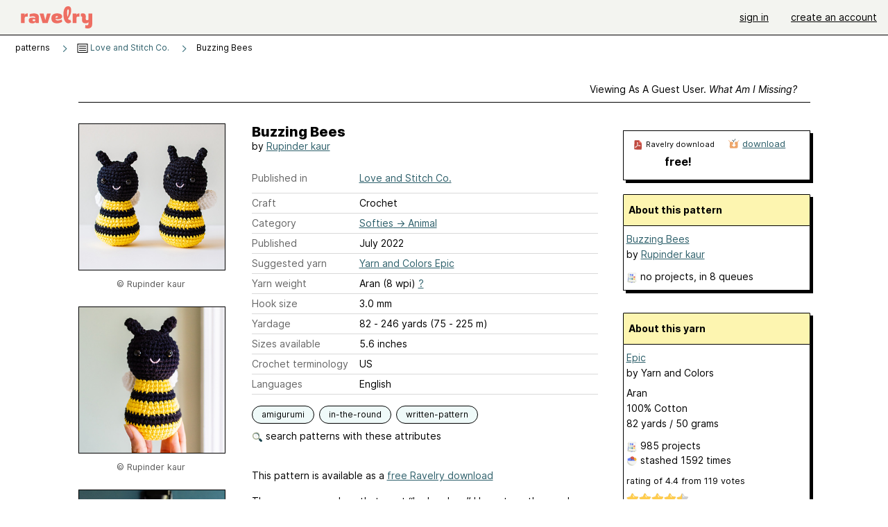

--- FILE ---
content_type: text/html; charset=utf-8
request_url: https://www.ravelry.com/patterns/library/buzzing-bees
body_size: 7733
content:
<!DOCTYPE html>
<html class="with_scroll_padding" data-large-font="0" lang="en" xml:lang="en" xmlns="http://www.w3.org/1999/xhtml">
<head>
<title>Ravelry: Buzzing Bees pattern by Rupinder kaur</title>
<meta content="text/html; charset=utf-8" http-equiv="Content-Type" />
<meta content="n3E2SUydp8Y2lgDpA71P7hLmQ1rGfvKPRMZuzy0pGUI=" id="authenticity-token" name="authenticity-token" />
<meta content="origin-when-crossorigin" name="referrer" />
<meta content="noodp" name="robots" />
<meta content="&#x000A;There once was a bee that went “bz bzz bzz.” He met another, and together they said “buzz buzz buzz!”" name="Description" />
<meta content="Ravelry" name="application-name" />
<meta content="Ravelry" name="apple-mobile-web-app-title" />
<link rel="manifest" href="/manifest.webmanifest?v=20231002">
<link href="https://style-cdn.ravelrycache.com/stylesheets/ravelry_legacy_v1_2_2511201357.css" rel="Stylesheet" type="text/css" />
<link href="https://style-cdn.ravelrycache.com/stylesheets/ravelry_components_v1_2_2511201817.css" rel="Stylesheet" type="text/css" />


<script src="https://style-cdn.ravelrycache.com/javascripts/base11_2406161035.js" type="text/javascript"></script>
<script src="https://style-cdn.ravelrycache.com/javascripts/ravelry_2512040932.js" type="text/javascript"></script>





<link rel="apple-touch-icon" sizes="57x57" href="/images/assets/favicons/apple-touch-icon-57x57.png?v=2">
<link rel="apple-touch-icon" sizes="60x60" href="/images/assets/favicons/apple-touch-icon-60x60.png?v=2">
<link rel="apple-touch-icon" sizes="72x72" href="/images/assets/favicons/apple-touch-icon-72x72.png?v=2">
<link rel="apple-touch-icon" sizes="76x76" href="/images/assets/favicons/apple-touch-icon-76x76.png?v=2">
<link rel="apple-touch-icon" sizes="114x114" href="/images/assets/favicons/apple-touch-icon-114x114.png?v=2">
<link rel="apple-touch-icon" sizes="120x120" href="/images/assets/favicons/apple-touch-icon-120x120.png?v=2">
<link rel="apple-touch-icon" sizes="144x144" href="/images/assets/favicons/apple-touch-icon-144x144.png?v=2">
<link rel="apple-touch-icon" sizes="152x152" href="/images/assets/favicons/apple-touch-icon-152x152.png?v=2">
<link rel="apple-touch-icon" sizes="180x180" href="/images/assets/favicons/apple-touch-icon-180x180.png?v=2">
<link rel="icon" type="image/png" href="/images/assets/favicons/android-chrome-192x192.png?v=2" sizes="192x192">
<link rel="icon" type="image/png" href="/images/assets/favicons/favicon-16x16.png?v=2" sizes="16x16">
<link rel="icon" type="image/png" href="/images/assets/favicons/favicon-32x32.png?v=2" sizes="32x32">
<link rel="icon" type="image/png" href="/images/assets/favicons/favicon-96x96.png?v=2" sizes="96x96">
<meta name="msapplication-TileImage" content="/images/assets/favicons/mstile-144x144.png?v=2">
<meta content="@ravelry" name="twitter:site">
<meta content="summary_large_image" name="twitter:card">
<meta content="Buzzing Bees pattern by Rupinder kaur" name="twitter:title">
<meta content="
There once was a bee that went “bz bzz bzz.” He met another, and together they said “buzz buzz buzz!”
" name="twitter:description">
<meta content="https://images4-a.ravelrycache.com/uploads/LoveandStitchCo/866815062/Buzzing_Bees_7_cropped_medium2.jpg" name="twitter:image:src">
<meta content="https://images4-a.ravelrycache.com/uploads/LoveandStitchCo/866815062/Buzzing_Bees_7_cropped_medium2.jpg" name="twitter:image">
<meta content="product" property="og:type">
<meta property="og:price:amount">
<meta property="og:price:currency">
<meta content="Ravelry" property="og:site_name">
<meta content="Buzzing Bees pattern by Rupinder kaur" property="og:title">
<meta content="
There once was a bee that went “bz bzz bzz.” He met another, and together they said “buzz buzz buzz!”
" property="og:description">
<meta content="https://images4-g.ravelrycache.com/uploads/LoveandStitchCo/866815062/Buzzing_Bees_7_cropped_small2.jpg#webp" property="og:image">
<meta content="1658715516" property="og:updated_time">
<script type="application/ld+json">{"@context":"https://schema.org/","@type":"Product","name":"Buzzing Bees","image":["https://images4-g.ravelrycache.com/uploads/LoveandStitchCo/866815062/Buzzing_Bees_7_cropped_medium.jpg"],"description":"\nThere once was a bee that went “bz bzz bzz.” He met another, and together they said “buzz buzz buzz!”\n","sku":"Rk-1257907","brand":{"@type":"Brand","name":"Rupinder kaur"},"offers":{"@type":"Offer","url":"https://www.ravelry.com/patterns/buzzing-bees","priceCurrency":"USD","price":0,"fileFormat":"application/pdf","itemCondition":"https://schema.org/NewCondition","availability":"https://schema.org/OnlineOnly","hasMerchantReturnPolicy":{"@type":"MerchantReturnPolicy","applicableCountry":"US","returnPolicyCategory":"https://schema.org/MerchantReturnNotPermitted"}}}</script>
<link rel="search" type="application/opensearchdescription+xml" title="Ravelry" href="http://www.ravelry.com/search.xml">
<script async defer data-domain="ravelry.com" src="https://plausible.io/js/plausible.js"></script>
</head>
<body class="patterns patterns_show show_action  with_responsive with_subnavigation with_subnavigation--all   wide_core_item_page normal with_frontend_v1_2 with_navigation_v2 with_typeface_default theme_automatic theme_merino theme_light_merino">
<div id="page">
<div data-autohide-nav-touch="1" data-autohide-nav="0" data-disable-auto-emoji="0" data-disable-facebook="0" data-disable-forums-menu="0" data-disable-magic-mentions="0" data-disable-quick-magic-links="0" data-flair-week="0" data-light-theme="merino" data-photos-add-to-tail="0" data-photos-auto-edit="0" data-stop-gifs="0" data-theme-disable-switching="0" data-theme="merino" id="user_preference_data" style="display: none"></div>
<div id="page_header">
<div class="navigation_v2" id="navigation_v2" role="navigation">
<span class="navigation_v2__pillarbox navigation_v2__pillarbox--first"></span>
<a class="navigation_v2__logo rsp_hidden" href="/">
<img alt="Ravelry Logo" class="navigation_v2__logo__secondary navigation_v2__logo__secondary--guest rsp_hidden" id="navigation_logo_secondary" src="https://style-cdn.ravelrycache.com/images/assets/logos/secondary.svg" style="display: none;" />
<img alt="Ravelry Logo" class="navigation_v2__logo__text" id="navigation_logo_text" src="https://style-cdn.ravelrycache.com/images/assets/logos/primary.svg" />
</a>
<a href="/" class="rsp_only navigation_v2__tab navigation_v2__tab--active">ravelry</a>
<a class="navigation_v2__tab registered_preview" href="#" style="display: none;">patterns</a>
<a class="navigation_v2__tab registered_preview" href="#" style="display: none;">yarns</a>
<a class="navigation_v2__tab registered_preview" href="#" style="display: none;">people</a>
<a class="navigation_v2__tab registered_preview" href="#" style="display: none;">groups</a>
<span class="navigation_v2__spacer navigation_v2__spacer--guestlogin"></span>
<a class="navigation_v2__tab registered_preview" href="#" style="display: none;">forums</a>
<a class="navigation_v2__tab registered_preview" href="#" style="display: none;">my notebook</a>
<a class="rsp_only navigation_v2__tab navigation_v2__tab--guestlogin" href="/" title="Ravelry">
<img alt="" src="https://style-cdn.ravelrycache.com/images/assets/logos/primary.svg" />
</a>
<div class="navigation_v2__tab navigation_v2__tab--guestlogin">
<a href="/account/login?return_to=/patterns/library/buzzing-bees">sign in</a>
</div>
<div class="navigation_v2__tab navigation_v2__tab--guestlogin">
<a href="/invitations">create an account</a>
</div>
<span class="rsp_only navigation_v2__spacer navigation_v2__spacer--guestlogin"></span>
<span class="navigation_v2__pillarbox navigation_v2__pillarbox--last"></span>
</div>
</div>
<div id="searchlight_window">
<div class="searchlight_dialog">
<div class="searchlight_dialog__search">
<form autocomplete="off" class="fancy_form searchlight_dialog__form" onsubmit="R.searchlight.search(); return false;">
<input autocomplete="off" class="searchlight_dialog__search_box" id="searchlight_dialog_input" placeholder="search by name: patterns, yarns, people..." type="text" />
<img alt="" aria-hidden="true" class="searchlight_dialog__progress icon_16 o-icon--loading_tiny_alternate o-icon o-icon--xs" id="searchlight_dialog_progress" src="https://style-cdn.ravelrycache.com/images/assets/icons/ui/tiny-loader.svg?v=34" style="display: none;" />
</form>
<div class="searchlight_dialog__results" id="searchlight_dialog_results"></div>
<div class="searchlight_dialog__advanced_links" id="searchlight_dialog_links">
<div style="padding-bottom: 1em;">
advanced search
</div>
<ul class="searchlight_dialog__advanced_links__list">
<li><a href="/patterns/search#query=" class="searchlight_dialog__advanced_links__link" id="searchlight_patterns_advanced">patterns</a></li>
<li><a href="/projects/search#query=" class="searchlight_dialog__advanced_links__link">projects</a></li>
<li><a href="/designers/search#query=" class="searchlight_dialog__advanced_links__link">designers</a></li>
<li><a href="/sources/search#query=" class="searchlight_dialog__advanced_links__link">sources</a></li>
</ul>
<ul class="searchlight_dialog__advanced_links__list">
<li><a href="/yarns/search#query=" class="searchlight_dialog__advanced_links__link">yarns</a></li>
<li><a href="/stash/search#query=" class="searchlight_dialog__advanced_links__link">stashes</a></li>
<li><a href="/shops/search#query=" class="searchlight_dialog__advanced_links__link">yarn shops</a></li>
<li><a href="/yarns/brands/search#query=" class="searchlight_dialog__advanced_links__link">brands</a></li>
<li><a href="/fiber/stash/search#query=" class="searchlight_dialog__advanced_links__link">fiber</a></li>
</ul>
<ul class="searchlight_dialog__advanced_links__list">
<li><a href="/people/search#query=" class="searchlight_dialog__advanced_links__link">people</a></li>
<li><a href="/groups/search#alive=yes&amp;query=" class="searchlight_dialog__advanced_links__link">groups</a></li>
<li><a href="/discuss/search#query=&amp;view=posts" class="searchlight_dialog__advanced_links__link">forum posts</a></li>
<li><a href="/discuss/search#query=&amp;view=topics" class="searchlight_dialog__advanced_links__link">topics</a></li>
<li><a href="/events/search#query=" class="searchlight_dialog__advanced_links__link">events</a></li>
</ul>
<div style="clear:both;" class="c_d"></div>

</div>
</div>
<div class="searchlight_dialog__recently_viewed" id="searchlight_dialog_recently_viewed"></div>
<div class="searchlight_dialog__saved_searches" id="searchlight_dialog_saved_searches"></div>
<div style="clear:both;" class="c_d"></div>
</div>

</div>
<div id="content" role="main">
<div id="main"></div>
<div class="page_title">
Buzzing Bees
<span class="page_title__subtitle">
by <a href="https://www.ravelry.com/designers/rupinder-kaur">Rupinder kaur</a>
</span>
</div>
<div class="rsp_only" id="mobile_tool_buttons" style="display: none"></div>
<div class="heading patterns_heading rsp_hidden">
<h2 class="breadcrumbs  breadcrumbs--subnavigation"><span class="navigation_v2__pillarbox navigation_v2__pillarbox--first"></span><span class="breadcrumbs__crumbs"><span class="breadcrumbs__crumb"><strong><span class="r_link_to ">patterns</span></strong></span> <span class="breadcrumb_divider breadcrumbs__divider">></span> <span class="breadcrumbs__crumb"><span class="breadcrumbs__crumb__menu" data-menu-content-url="https://www.ravelry.com/patterns/library/buzzing-bees/navigation_sources"><a href="https://www.ravelry.com/patterns/sources/love-and-stitch-co"><img alt="" class="breadcrumbs__indicator subnavigation_only" src="https://style-cdn.ravelrycache.com/images/breadcrumb-menu-indicator.png" srcset="https://style-cdn.ravelrycache.com/images/breadcrumb-menu-indicator.png 1x, https://style-cdn.ravelrycache.com/images/breadcrumb-menu-indicator-2x.png 2x" /> Love and Stitch Co.</a><div class="breadcrumbs__menu " style="position: absolute; display: none;"><ul aria-haspopup="true" class="navigation_v2__menu"></ul></div></span></span> <span class="breadcrumb_divider breadcrumbs__divider">></span> <span class="breadcrumbs__crumb breadcrumbs__crumb--active">Buzzing Bees</span></span> <span class="breadcrumbs__tools"></span><span class="navigation_v2__pillarbox navigation_v2__pillarbox--last"></span></h2></div>
<div class="core_item_container editor tab_bar_container tab_bar_container--guest tab_bar_container--with_button_box tab_bar_container--with_hero">
<div class="tabs tabs--subnavigation tabs--tab_builder tab_bar_responsive tabs--subnavigation_overflowable tabs--with_page_type tabs--tabset_pattern tab_bar_responsive--with_counts tab_bar_responsive--with_border tab_bar_responsive--with_ellipsis_menu patterns_tabs" data-tabset-id="pattern" id="tabset"><div class="tabs__shim"></div><div class="tabs__sections tabs__sections--subnavigation"><ul class="rsp_hidden tabs__sections__page_type"><li><img alt="" aria-hidden="true" class="icon_16 o-icon--patterns o-icon o-icon--xs" src="https://style-cdn.ravelrycache.com/images/assets/icons/patterns.svg?v=34" /> Pattern</li></ul><ul class="rsp_hidden tabs__sections__default"><li class="tab_bar_container__guest_link"><span class="static_tab" id="guest_tab"><a href="#" onclick="R.patterns.previewRegisteredFeatures(); return false;">Viewing as a guest user. <span>What am I missing?</span><div class="c-navigation_indicator"><div class="c-navigation_indicator__snake"></div></div></a></span></li> <li aria-current="page" id="current"><span class="static_tab" id="show_tab"><a href="https://www.ravelry.com/patterns/library/buzzing-bees">details<div class="c-navigation_indicator"><div class="c-navigation_indicator__snake"></div></div></a></span></li> <li class="tab_bar_responsive__overflow"><span class="static_tab" id="yarns_tab"><a href="https://www.ravelry.com/patterns/library/buzzing-bees/yarns">yarn ideas<div class="c-navigation_indicator"><div class="c-navigation_indicator__snake"></div></div></a></span></li> <li><span class="static_tab" id="people_tab"><a href="https://www.ravelry.com/patterns/library/buzzing-bees/people"> projects<div class="c-navigation_indicator"><div class="c-navigation_indicator__snake"></div></div></a></span></li> <li class="tab_bar_responsive__overflow--auto"><span class="static_tab" id="comments_tab"><a href="https://www.ravelry.com/patterns/library/buzzing-bees/comments">comments (1)<div class="c-navigation_indicator"><div class="c-navigation_indicator__snake"></div></div></a></span></li> <li class="tab_bar_responsive__overflow rsp_only"><span class="static_tab" id="editors_tab"><a href="https://www.ravelry.com/patterns/library/buzzing-bees/editors"> editing<div class="c-navigation_indicator"><div class="c-navigation_indicator__snake"></div></div></a></span></li> <li><span class="static_tab" id="ellipsis_tab"><a class="rsp_hidden" href="#" onclick="R.quicknav.open('https://www.ravelry.com/patterns/library/buzzing-bees/navigation_quicknav'); return false;" title="More..."><img alt="More options" class="icon_16 o-icon--more_menu_horizontal o-icon o-icon--xs" id="navigation_selector_1257907" src="https://style-cdn.ravelrycache.com/images/assets/icons/more-horizontal-on-light.svg?v=34" title="More options" /><div class="c-navigation_indicator"><div class="c-navigation_indicator__snake"></div></div></a></span></li></ul><a class="tabs__overflow_indicator subnavigation_only"><img alt="Expand" class="icon_16 o-icon--tabs_expand o-icon o-icon--xs" src="https://style-cdn.ravelrycache.com/images/assets/icons/arrow-double-chevron-right.svg?v=34" /></a><ul class="tabs__sections__priority rsp_hidden"><li aria-current="page" id="current"><span class="static_tab" id="show_tab"><a href="https://www.ravelry.com/patterns/library/buzzing-bees">details<div class="c-navigation_indicator"><div class="c-navigation_indicator__snake"></div></div></a></span></li></ul></div><div class="tabs__shim"></div><ul class="tabs__legacy"><li class="tab_bar_container__guest_link"><span class="static_tab" id="guest_tab"><a href="#" onclick="R.patterns.previewRegisteredFeatures(); return false;">Viewing as a guest user. <span>What am I missing?</span><div class="c-navigation_indicator"><div class="c-navigation_indicator__snake"></div></div></a></span></li> <li aria-current="page" id="current"><span class="static_tab" id="show_tab"><a href="https://www.ravelry.com/patterns/library/buzzing-bees">details<div class="c-navigation_indicator"><div class="c-navigation_indicator__snake"></div></div></a></span></li> <li class="tab_bar_responsive__overflow"><span class="static_tab" id="yarns_tab"><a href="https://www.ravelry.com/patterns/library/buzzing-bees/yarns">yarn ideas<div class="c-navigation_indicator"><div class="c-navigation_indicator__snake"></div></div></a></span></li> <li><span class="static_tab" id="people_tab"><a href="https://www.ravelry.com/patterns/library/buzzing-bees/people"> projects<div class="c-navigation_indicator"><div class="c-navigation_indicator__snake"></div></div></a></span></li> <li class="tab_bar_responsive__overflow--auto"><span class="static_tab" id="comments_tab"><a href="https://www.ravelry.com/patterns/library/buzzing-bees/comments">comments (1)<div class="c-navigation_indicator"><div class="c-navigation_indicator__snake"></div></div></a></span></li> <li class="tab_bar_responsive__overflow rsp_only"><span class="static_tab" id="editors_tab"><a href="https://www.ravelry.com/patterns/library/buzzing-bees/editors"> editing<div class="c-navigation_indicator"><div class="c-navigation_indicator__snake"></div></div></a></span></li> <li><span class="static_tab" id="ellipsis_tab"><a class="rsp_hidden" href="#" onclick="R.quicknav.open('https://www.ravelry.com/patterns/library/buzzing-bees/navigation_quicknav'); return false;" title="More..."><img alt="More options" class="icon_16 o-icon--more_menu_horizontal o-icon o-icon--xs" id="navigation_selector_1257907" src="https://style-cdn.ravelrycache.com/images/assets/icons/more-horizontal-on-light.svg?v=34" title="More options" /><div class="c-navigation_indicator"><div class="c-navigation_indicator__snake"></div></div></a></span></li><li class="tab_bar_responsive__spacer rsp_only"></li><li class="tab_bar_responsive__show_more rsp_only"><span class="static_tab" id="responsive_more_tab"><a href="#">•••<div class="c-navigation_indicator"><div class="c-navigation_indicator__snake"></div></div></a></span></li></ul></div><div class="panels">
<div class="panel core_item_panel" id="show_panel">
<div class="photo_gallery_container" data-debug="none" id="pattern_gallery_container">
<div class="photo_gallery_hero rsp_only">
<div class="touch_gallery__item" id="slideshow_element">
<img class="lazy_srcset lazy_srcset--loading" data-lazy-srcset="https://images4-g.ravelrycache.com/uploads/LoveandStitchCo/866815062/Buzzing_Bees_7_cropped_small2.jpg 1x, https://images4-a.ravelrycache.com/uploads/LoveandStitchCo/866815062/Buzzing_Bees_7_cropped_medium2.jpg 2x" height="100.0vw" id="hero_photo_114261416" onclick="R.photos.responsiveFullscreen(this); return false;" src="https://images4-f.ravelrycache.com/uploads/LoveandStitchCo/866815062/Buzzing_Bees_7_cropped_thumbnail.jpg" />
</div>
</div>

<div class="photo_gallery resizable_photo_gallery resizable_photo_gallery--size_5">
<div class="photo_gallery__section photo_gallery__section--1 section">
<div class="photo_border framed_photo photo_gallery__border "><div class="photo_frame photo_gallery__frame real_photo"><div class="photo photo_gallery__photo full_height_photo zoomable_photo" id="photo_114261416"><picture><source media="(max-width: 487px)" srcset="[data-uri]" /><img alt="" class="" data-image-height="210" data-image-width="210" data-photo-id="114261416" height="false" src="https://images4-g.ravelrycache.com/uploads/LoveandStitchCo/866815062/Buzzing_Bees_7_cropped_small2.jpg" srcset="https://images4-g.ravelrycache.com/uploads/LoveandStitchCo/866815062/Buzzing_Bees_7_cropped_small2.jpg 1x, https://images4-g.ravelrycache.com/uploads/LoveandStitchCo/866815062/Buzzing_Bees_7_cropped_medium.jpg 2x" style="left: 0px;width: 210px; max-width: 210px;" width="210" /></picture></div></div></div>
<div class="copyright rsp_hidden">
&copy Rupinder kaur
</div>
</div>
<div class="photo_gallery__section photo_gallery__section--2 section">
<div class="photo_border framed_photo photo_gallery__border "><div class="photo_frame photo_gallery__frame real_photo"><div class="photo photo_gallery__photo zoomable_photo" id="photo_114261417"><picture><source media="(max-width: 487px)" srcset="[data-uri]" /><img alt="" class="" data-image-height="210" data-image-width="210" data-photo-id="114261417" height="210" src="https://images4-f.ravelrycache.com/uploads/LoveandStitchCo/866815066/Buzzing_Bees_11_cropped_small2.jpg" srcset="https://images4-f.ravelrycache.com/uploads/LoveandStitchCo/866815066/Buzzing_Bees_11_cropped_small2.jpg 1x, https://images4-f.ravelrycache.com/uploads/LoveandStitchCo/866815066/Buzzing_Bees_11_cropped_medium.jpg 2x" style="left: 0px;top: 0px;width: 210px; max-width: 210px;" width="210" /></picture></div></div></div>
<div class="copyright rsp_hidden">
&copy Rupinder kaur
</div>
</div>
<div class="photo_gallery__section photo_gallery__section--3 section">
<div class="photo_border framed_photo photo_gallery__border "><div class="photo_frame photo_gallery__frame real_photo"><div class="photo photo_gallery__photo zoomable_photo" id="photo_114261418"><picture><source media="(max-width: 487px)" srcset="[data-uri]" /><img alt="" class="" data-image-height="211" data-image-width="210" data-photo-id="114261418" height="211" src="https://images4-g.ravelrycache.com/uploads/LoveandStitchCo/866815043/Buzzing_Bees_3_cropped_small2.jpg" srcset="https://images4-g.ravelrycache.com/uploads/LoveandStitchCo/866815043/Buzzing_Bees_3_cropped_small2.jpg 1x, https://images4-g.ravelrycache.com/uploads/LoveandStitchCo/866815043/Buzzing_Bees_3_cropped_medium.jpg 2x" style="left: 0px;top: -1px;width: 210px; max-width: 210px;" width="210" /></picture></div></div></div>
<div class="copyright rsp_hidden">
&copy Rupinder kaur
</div>
</div>
<div class="photo_gallery__section photo_gallery__section--4 section">
<div class="photo_border framed_photo photo_gallery__border "><div class="photo_frame photo_gallery__frame real_photo"><div class="photo photo_gallery__photo zoomable_photo" id="photo_114261419"><picture><source media="(max-width: 487px)" srcset="[data-uri]" /><img alt="" class="" data-image-height="210" data-image-width="210" data-photo-id="114261419" height="210" src="https://images4-g.ravelrycache.com/uploads/LoveandStitchCo/866815048/Buzzing_Bees_10_cropped_small2.jpg" srcset="https://images4-g.ravelrycache.com/uploads/LoveandStitchCo/866815048/Buzzing_Bees_10_cropped_small2.jpg 1x, https://images4-g.ravelrycache.com/uploads/LoveandStitchCo/866815048/Buzzing_Bees_10_cropped_medium.jpg 2x" style="left: 0px;top: 0px;width: 210px; max-width: 210px;" width="210" /></picture></div></div></div>
<div class="copyright rsp_hidden">
&copy Rupinder kaur
</div>
</div>
<div class="photo_gallery__section photo_gallery__section--5 section">
<div class="photo_border framed_photo photo_gallery__border "><div class="photo_frame photo_gallery__frame real_photo"><div class="photo photo_gallery__photo zoomable_photo" id="photo_114261420"><picture><source media="(max-width: 487px)" srcset="[data-uri]" /><img alt="" class="" data-image-height="210" data-image-width="210" data-photo-id="114261420" height="210" src="https://images4-f.ravelrycache.com/uploads/LoveandStitchCo/866815046/Buzzing_Bees_9_cropped_small2.jpg" srcset="https://images4-f.ravelrycache.com/uploads/LoveandStitchCo/866815046/Buzzing_Bees_9_cropped_small2.jpg 1x, https://images4-f.ravelrycache.com/uploads/LoveandStitchCo/866815046/Buzzing_Bees_9_cropped_medium.jpg 2x" style="left: 0px;top: 0px;width: 210px; max-width: 210px;" width="210" /></picture></div></div></div>
<div class="copyright rsp_hidden">
&copy Rupinder kaur
</div>
</div>
<div class="photo_gallery__section photo_gallery__section--6 section">
<div class="photo_border framed_photo photo_gallery__border "><div class="photo_frame photo_gallery__frame real_photo"><div class="photo photo_gallery__photo zoomable_photo" id="photo_114261421"><picture><source media="(max-width: 487px)" srcset="[data-uri]" /><img alt="" class="" data-image-height="210" data-image-width="210" data-photo-id="114261421" height="210" src="https://images4-f.ravelrycache.com/uploads/LoveandStitchCo/866815059/Buzzing_Bees_8_cropped_small2.jpg" srcset="https://images4-f.ravelrycache.com/uploads/LoveandStitchCo/866815059/Buzzing_Bees_8_cropped_small2.jpg 1x, https://images4-f.ravelrycache.com/uploads/LoveandStitchCo/866815059/Buzzing_Bees_8_cropped_medium.jpg 2x" style="left: 0px;top: 0px;width: 210px; max-width: 210px;" width="210" /></picture></div></div></div>
<div class="copyright rsp_hidden">
&copy Rupinder kaur
</div>
</div>
<div class="photo_gallery__section photo_gallery__section--7 section">
<div class="photo_border framed_photo photo_gallery__border "><div class="photo_frame photo_gallery__frame real_photo"><div class="photo photo_gallery__photo zoomable_photo" id="photo_114261422"><picture><source media="(max-width: 487px)" srcset="[data-uri]" /><img alt="" class="" data-image-height="210" data-image-width="210" data-photo-id="114261422" height="210" src="https://images4-g.ravelrycache.com/uploads/LoveandStitchCo/866815053/Buzzing_Bees_6_cropped_small2.jpg" srcset="https://images4-g.ravelrycache.com/uploads/LoveandStitchCo/866815053/Buzzing_Bees_6_cropped_small2.jpg 1x, https://images4-g.ravelrycache.com/uploads/LoveandStitchCo/866815053/Buzzing_Bees_6_cropped_medium.jpg 2x" style="left: 0px;top: 0px;width: 210px; max-width: 210px;" width="210" /></picture></div></div></div>
<div class="copyright rsp_hidden">
&copy Rupinder kaur
</div>
</div>
<div class="photo_gallery__section photo_gallery__section--8 section">
<div class="photo_border framed_photo photo_gallery__border "><div class="photo_frame photo_gallery__frame real_photo"><div class="photo photo_gallery__photo zoomable_photo" id="photo_114261423"><picture><source media="(max-width: 487px)" srcset="[data-uri]" /><img alt="" class="" data-image-height="212" data-image-width="211" data-photo-id="114261423" height="212" src="https://images4-f.ravelrycache.com/uploads/LoveandStitchCo/866815047/Buzzing_Bees_5_cropped_small2.jpg" srcset="https://images4-f.ravelrycache.com/uploads/LoveandStitchCo/866815047/Buzzing_Bees_5_cropped_small2.jpg 1x, https://images4-f.ravelrycache.com/uploads/LoveandStitchCo/866815047/Buzzing_Bees_5_cropped_medium.jpg 2x" style="left: -1px;top: -1px;width: 211px; max-width: 211px;" width="211" /></picture></div></div></div>
<div class="copyright rsp_hidden">
&copy Rupinder kaur
</div>
</div>
<div class="photo_gallery__section photo_gallery__section--9 section">
<div class="photo_border framed_photo photo_gallery__border "><div class="photo_frame photo_gallery__frame real_photo"><div class="photo photo_gallery__photo zoomable_photo" id="photo_114261424"><picture><source media="(max-width: 487px)" srcset="[data-uri]" /><img alt="" class="" data-image-height="212" data-image-width="211" data-photo-id="114261424" height="212" src="https://images4-g.ravelrycache.com/uploads/LoveandStitchCo/866815049/Buzzing_Bees_4_cropped_small2.jpg" srcset="https://images4-g.ravelrycache.com/uploads/LoveandStitchCo/866815049/Buzzing_Bees_4_cropped_small2.jpg 1x, https://images4-g.ravelrycache.com/uploads/LoveandStitchCo/866815049/Buzzing_Bees_4_cropped_medium.jpg 2x" style="left: -1px;top: -1px;width: 211px; max-width: 211px;" width="211" /></picture></div></div></div>
<div class="copyright rsp_hidden">
&copy Rupinder kaur
</div>
</div>
<div class="photo_gallery__section photo_gallery__section--10 section">
<div class="photo_border framed_photo photo_gallery__border "><div class="photo_frame photo_gallery__frame real_photo"><div class="photo photo_gallery__photo zoomable_photo" id="photo_114261425"><picture><source media="(max-width: 487px)" srcset="[data-uri]" /><img alt="" class="" data-image-height="210" data-image-width="211" data-photo-id="114261425" height="210" src="https://images4-f.ravelrycache.com/uploads/LoveandStitchCo/866815045/Buzzing_Bees_2_cropped_small2.jpg" srcset="https://images4-f.ravelrycache.com/uploads/LoveandStitchCo/866815045/Buzzing_Bees_2_cropped_small2.jpg 1x, https://images4-f.ravelrycache.com/uploads/LoveandStitchCo/866815045/Buzzing_Bees_2_cropped_medium.jpg 2x" style="left: -1px;top: 0px;width: 211px; max-width: 211px;" width="211" /></picture></div></div></div>
<div class="copyright rsp_hidden">
&copy Rupinder kaur
</div>
</div>
<div class="photo_gallery__section photo_gallery__section--11 section">
<div class="photo_border framed_photo photo_gallery__border "><div class="photo_frame photo_gallery__frame real_photo"><div class="photo photo_gallery__photo zoomable_photo" id="photo_114261426"><picture><source media="(max-width: 487px)" srcset="[data-uri]" /><img alt="" class="" data-image-height="210" data-image-width="210" data-photo-id="114261426" height="210" src="https://images4-f.ravelrycache.com/uploads/LoveandStitchCo/866815044/Buzzing_Bees_1_cropped_small2.jpg" srcset="https://images4-f.ravelrycache.com/uploads/LoveandStitchCo/866815044/Buzzing_Bees_1_cropped_small2.jpg 1x, https://images4-f.ravelrycache.com/uploads/LoveandStitchCo/866815044/Buzzing_Bees_1_cropped_medium.jpg 2x" style="left: 0px;top: 0px;width: 210px; max-width: 210px;" width="210" /></picture></div></div></div>
<div class="copyright rsp_hidden">
&copy Rupinder kaur
</div>
</div>
<div style="clear:both;" class="c_d"></div>
<div class="buy_box_section rsp_hidden" style="text-align: center; margin-right: 21px; padding-top: 10px;">

</div>

</div>
</div>

<div class="show view_core_item view_core_item--legacy core_item_content">
<h2 class="rsp_hidden">
Buzzing Bees

</h2>
<div class="pattern_author core_item_content__attribution">
by <a href="https://www.ravelry.com/designers/rupinder-kaur">Rupinder kaur</a>
</div>
<div class="fields core_item_inner core_item_content__fields">
<fieldset>
<div class="field core_item_content__field">
<label class="core_item_content__label">Published in</label>
<div class="value">
<div class="source" style="margin-bottom: .5em;">
<a href="https://www.ravelry.com/patterns/sources/love-and-stitch-co">Love and Stitch Co.</a>
</div>

</div>
</div>
<div class="field core_item_content__field">
<label class="core_item_content__label">Craft</label>
<div class="value">
Crochet
</div>
</div>
<div class="field core_item_content__field">
<label class="core_item_content__label">Category</label>
<div class="value">
<div class="category"><a href="/patterns/popular/animal"><span>Softies</span> &rarr; <span>Animal</span></a></div>
</div>
</div>
<div class="field core_item_content__field">
<label class="core_item_content__label">Published</label>
<div class="value">
July
2022
</div>
</div>
<div class="field core_item_content__field">
<label class="core_item_content__label">
Suggested yarn
</label>
<div class="value core_item_content__value"><a href="https://www.ravelry.com/yarns/library/yarn-and-colors-epic">Yarn and Colors Epic</a></div>
</div>
<div class="field core_item_content__field" id="in_my_stash_uncached" style="display: none;"></div>
<div class="field core_item_content__field" id="queued_uncached" style="display: none;"></div>
<div class="field core_item_content__field">
<label class="core_item_content__label">
Yarn weight
</label>
<div class="value">
Aran (8 wpi)
<a href="#" onclick="R.utils.popup({title: 'Yarn weight help', height: 400, width: 780, url: '/help/yarn/weights?highlight=1'}); return false;"> ? </a>
</div>
</div>
<div class="field core_item_content__field">
<label class="core_item_content__label">Hook size</label>
<div class="value">3.0 mm</div>
</div>
<div class="field core_item_content__field">
<label class="core_item_content__label">Yardage</label>
<div class="value">
82 - 246 yards (75 - 225 m)
</div>
</div>
<div class="field core_item_content__field">
<label class="core_item_content__label">Sizes available</label>
<div class="value">
5.6 inches
</div>
</div>
<div class="field core_item_content__field">
<label class="core_item_content__label">Crochet terminology</label>
<div class="value">
US
</div>
</div>
<div class="field core_item_content__field core_item_content__field--languages" id="language_field">
<label class="core_item_content__label">Languages</label>
<div class="value">
<span class="core_item_content__field__language">
English
</span>
</div>
</div>

<div class="core_item__tags">
<div class="value" style="margin-left: 0; margin-top: 16px;">
<ul class="tag_set">
<li class="tag">
<a href="/patterns/attributes/amigurumi" title="stuffed animals and anthropomorphic creatures made in a style of crochet and knitting originating in Japan.">amigurumi</a>
</li>
<li class="tag">
<a href="/patterns/attributes/in-the-round" title="Worked in a continuous around and around fashion. Can be flat (like a circular shawl started from the center) or tubular (like a sock or sleeve).">in-the-round</a>
</li>
<li class="tag">
<a href="/patterns/attributes/written-pattern" title="uses words to describe the techniques involved">written-pattern</a>
</li>
<li style="background: transparent;">
<a class="with_img" href="#" id="similar_search_link" onclick="R.patterns.similarSearch(1257907); return false;" style="background-color: transparent; white-space: nowrap;"><img alt="Search" class="inline icon_16 o-icon--search_label o-icon o-icon--xs" height="16" src="https://style-cdn.ravelrycache.com/images/assets/icons/search-general.svg?v=34" style="border: none;" title="build a similar search" width="16" /> search patterns with these attributes</a>
</li>
</ul>
<div style="clear:both;" class="c_d"></div>
</div>
</div>
</fieldset>
</div>
<div id="prenotes" style="scroll-margin: 6rem;"></div>
<div class="downloadable core_item_content__text_block responsive_stack--1 rsp_hidden">
<!-- / buy box placeholder -->
</div>
<div class="downloadable core_item_content__text_block">
This pattern is available as a
<a href="#" onclick="R.shop.freePattern(1257907); return false;">free Ravelry download</a>

</div>
<div class="notes markdown core_item_content__text_block core_item_content__text_block--notes">

<p>There once was a bee that went “bz bzz bzz.” He met another, and together they said “buzz buzz buzz!”</p>

<p>These Buzzing Bees make quite the scene everywhere they go. Whether it’s the garden or the pond, you can count on hearing their soothing sound rain or shine. Give this pattern a whirl and make your own set of buzzing bees!</p>

</div>
</div>
<div class="sidebar core_item_sidebar core_item_sidebar--patterns">
<div class="registered_preview rsp_hidden" id="tool_buttons" style="display: none;">
<div id="button_box">
<a class="button favorites_button" href="#">
<img alt="" aria-hidden="true" class="icon_16 o-icon--favorites_add o-icon o-icon--xs" src="https://style-cdn.ravelrycache.com/images/assets/icons/favorites.svg?v=34" />
<span>save in favorites</span>
</a>
<a class="button queue_button" href="#">
<img alt="" aria-hidden="true" class="icon_16 o-icon--queue_add o-icon o-icon--xs" src="https://style-cdn.ravelrycache.com/images/assets/icons/queue.svg?v=34" />
<span>add to queue</span>
</a>
</div>
</div>
<div style="clear:both;" class="c_d"></div>
<div id="store">
<div class="download_plate rsp_hidden" id="pattern_buy_box">
<div class="download_plate__title_wrapper" style="position: relative;">
<div class="download_plate__title rsp_hidden">
<img alt="" aria-hidden="true" class="inline icon_16 o-icon--pdf o-icon o-icon--xs" src="https://style-cdn.ravelrycache.com/images/assets/icons/pdf.svg?v=34" />
Ravelry download
</div>
</div>
<strong class="price">
<span class="price_retail">free!</span>
</strong>
<div class="buy_options">
<a href="#" class="clicker clicker_container clicker_v2 clicker_v2--standard rsp_only" onclick="R.shop.freePattern(1257907); return false;" role="button"><img alt="" aria-hidden="true" class="icon_16 o-icon--download o-icon o-icon--xs" src="https://style-cdn.ravelrycache.com/images/assets/icons/download.svg?v=34" /><span>Download</span></a>
<div class="option">
<img alt="" aria-hidden="true" class="inline icon_16 o-icon--download o-icon o-icon--xs" src="https://style-cdn.ravelrycache.com/images/assets/icons/download.svg?v=34" />
<a href="#" onclick="R.shop.freePattern(1257907); return false;">download</a>
</div>
</div>
<div class="action_sheet_container rsp_only">
<div class="action_sheet action_sheet--links" id="pattern_action_sheet">
<a href="#" onclick="R.shop.buyPattern(1257907); return false;"><img alt="" aria-hidden="true" class="icon_16 o-icon--buy_now o-icon o-icon--xs" src="https://style-cdn.ravelrycache.com/images/assets/icons/credit-card.svg?v=34" /> Buy it now</a>
<a href="#" onclick="R.shop.addToCart(793118); return false;"><img alt="" aria-hidden="true" class="icon_16 o-icon--cart o-icon o-icon--xs" src="https://style-cdn.ravelrycache.com/images/assets/icons/cart.svg?v=34" /> Add to cart</a>
<a class="action_sheet__cancel" href="#" onclick="true; return false;"><img alt="" aria-hidden="true" class="icon_16 o-icon--cancel o-icon o-icon--xs" src="https://style-cdn.ravelrycache.com/images/assets/icons/cancel.svg?v=34" /> Cancel</a>
</div>
</div>

</div>
</div>
<div class="rsp_hidden" id="pattern_source">
</div>
<div class="pattern_summary">
<div class="pattern_summary box box--sidebar box--notebook">
<div class="box_title box_title--sidebar">
About this pattern
</div>
<div class="box_contents box_contents--sidebar" data-pattern-id="1257907" id="pattern_summary_content">
<div class="pattern_name item">
<a href="https://www.ravelry.com/patterns/library/buzzing-bees" class="fn">Buzzing Bees</a>
</div>
<div class="pattern_author">by <a href="https://www.ravelry.com/designers/rupinder-kaur">Rupinder kaur</a></div>
<div class="pattern_people summary_box_people">
<img alt="" aria-hidden="true" class="inline icon_16 o-icon--projects o-icon o-icon--xs" src="https://style-cdn.ravelrycache.com/images/assets/icons/projects.svg?v=34" />
<span class="r_link_to ">no projects</span>,
in 8 queues

</div>
<div>
</div>
</div>
<div style="clear:both;" class="c_d"></div>
</div>
<div class="user_editable">
</div>

</div>
<div class="yarn_summary">
<div class="yarn_summary_container">
<div class="yarn_summary box box--sidebar" id="yarn_154522_summary">
<div class="box_title box_title--sidebar">
About this yarn
</div>
<div class="box_contents box_contents--sidebar yarn_summary_content" data-yarn-id="154522" id="yarn_154522_content">
<div class="yarn_name item">
<a href="https://www.ravelry.com/yarns/library/yarn-and-colors-epic" class="fn">Epic</a>
</div>
<div class="yarn_company">
by <span class="r_link_to ">Yarn and Colors</span>
</div>
<div class="fiber_and_weight">
Aran
</div>
<div class="fibers">
100% Cotton
</div>
<div class="yardage">
82 yards
 / 
50
grams
</div>
<div class="pattern_people summary_box_people">
<p style="line-height: 1.5em;">
<img alt="" aria-hidden="true" class="inline icon_16 o-icon--projects o-icon o-icon--xs" src="https://style-cdn.ravelrycache.com/images/assets/icons/projects.svg?v=34" />
<span class="r_link_to ">985 projects</span>
</p>
<p style="line-height: 1.5em;">
<img alt="" aria-hidden="true" class="inline icon_16 o-icon--stash o-icon o-icon--xs" src="https://style-cdn.ravelrycache.com/images/assets/icons/stash.svg?v=34" />
stashed
<span class="r_link_to ">1592 times</span>
</p>
</div>
<div>
<div class="average" style="font-size: .9em; padding-bottom: .5em;">
rating
of
<span class="rating">4.4</span>
from
<span class='votes'>119</span> votes
</div>
<div class="inline_stars"><div class="rating-foreground inline_stars_rating" style="width:80px;" title="4.42 out of 5"></div></div>
</div>
</div>
</div>
</div>
<div id="yarn_buying_options">
<div class="zone_specific_yarn_links" id="guest_specific_yarn_links"></div>
</div>
<div class="user_editable">
</div>


</div>
<div class="author_summary">
<div class="box box--sidebar">
<div class="box_title box_title--sidebar">
More from Rupinder kaur
</div>
<div class="box_contents box_contents--sidebar">
<div class="c-media_medium pattern">
<div class="c-media_medium__figure thumbnail thumbnail--with_photo">
<a href="https://www.ravelry.com/patterns/library/wallace-and-wanda" title="Wallace and wanda"><img alt="Wallace and wanda pattern " src="https://images4-f.ravelrycache.com/uploads/LoveandStitchCo/768211348/Wallace_Wanda_Whale_2020_cropped_01_square.jpg" /></a>
</div>
<div class="c-media_medium__body details">
<div class="name"><a href="https://www.ravelry.com/patterns/library/wallace-and-wanda">Wallace and wanda</a></div>
<div class="rating_count">11 ratings</div>
<div class="rating"><div class="inline_stars"><div class="rating-foreground inline_stars_rating" style="width:87px;" title="4.818181818181818 out of 5"></div></div></div>
<div class="people">
44 projects
</div>
</div>
<div style="clear:both;" class="c_d"></div>
</div>
<div class="c-media_medium pattern">
<div class="c-media_medium__figure thumbnail thumbnail--with_photo">
<a href="https://www.ravelry.com/patterns/library/black-cat-garland" title="Black Cat Garland"><img alt="Black Cat Garland pattern " src="https://images4-f.ravelrycache.com/uploads/LoveandStitchCo/726255452/IMG_0142_square.jpg" /></a>
</div>
<div class="c-media_medium__body details">
<div class="name"><a href="https://www.ravelry.com/patterns/library/black-cat-garland">Black Cat Garland</a></div>
<div class="rating_count">8 ratings</div>
<div class="rating"><div class="inline_stars"><div class="rating-foreground inline_stars_rating" style="width:83px;" title="4.625 out of 5"></div></div></div>
<div class="people">
41 projects
</div>
</div>
<div style="clear:both;" class="c_d"></div>
</div>
<div class="c-media_medium pattern">
<div class="c-media_medium__figure thumbnail thumbnail--with_photo">
<a href="https://www.ravelry.com/patterns/library/autumnal-acorns" title="Autumnal Acorns"><img alt="Autumnal Acorns pattern " src="https://images4-f.ravelrycache.com/uploads/LoveandStitchCo/881031335/Autumnal_Acorns_2_cropped_square.jpg" /></a>
</div>
<div class="c-media_medium__body details">
<div class="name"><a href="https://www.ravelry.com/patterns/library/autumnal-acorns">Autumnal Acorns</a></div>
<div class="rating_count">4 ratings</div>
<div class="rating"><div class="inline_stars"><div class="rating-foreground inline_stars_rating" style="width:90px;" title="5.0 out of 5"></div></div></div>
<div class="people">
14 projects
</div>
</div>
<div style="clear:both;" class="c_d"></div>
</div>
<a href="https://www.ravelry.com/designers/rupinder-kaur">See them all...</a>
<div style="clear:both;" class="c_d"></div>
</div>
</div>

</div>
<div class="bundle_summary" id="bundle_summary">
</div>
<ul class="page_date_sidebar">
<li>
First published: July 2022
</li>
<li>
Page created: July 24, 2022
</li>
<li>
<a href="https://www.ravelry.com/patterns/library/buzzing-bees/editors">Last updated: July 24, 2022 <span>&hellip;</span></a>
</li>
<li id="visits_today" style="visibility: hidden;">
<span id="visits_today_count"></span>
<span>visits in the last 24 hours</span>
</li>
<li id="visits_now" style="visibility: hidden;">
<span id="visits_now_count"></span>
<span>visitors right now</span>
</li>
</ul>

</div>


<div style="clear:both;" class="c_d"></div>
</div>
</div>
</div>
<div style="clear:both;" class="c_d"></div>

</div>
<div style="clear:both;" class="c_d"></div>
<div id="prefooter"></div>
</div>

<div aria-live="polite" class="visually_hidden u-sr-only" id="aria_live"></div>
<div class="c-footer" id="footer" role="contentinfo">
<div class="linkbar">
<a href="/">Home</a>
 | 
<a href="/about">About Us</a>
 | 
<a href="/advertisers">Advertising</a>
 | 
<a href="/purchasefinder">Purchase Finder</a>
 | 
<a href="/help">Help</a>
 | 
<a href="/about/apps">Mobile & Apps</a>
 | 
<a href="/groups/ravelry-api">API</a>
 | 
<a href="https://ravelry.statuspage.io">Site Status</a>
 | 
<a href="/about/terms">Terms of Use</a>
&amp;
<a href="/about/privacy">Privacy</a>
<a href="/help/logos" style="background-color: transparent;" title="Ravelry logos and icons"><img alt="" height="20" src="https://style-cdn.ravelrycache.com/images/assets/logos/secondary.svg?v=6" style="vertical-align: top;" width="20" /></a>
<img alt="Pride Flag" height="20" src="https://style-cdn.ravelrycache.com/images/assets/ravelry/pride.svg?v=34" style="vertical-align: top;" />
</div>
</div>
<script>var wmd_options = { output: 'Markdown', lineLength: 40, buttons: 'bold italic | link blockquote | youtube | ol ul heading h', autostart: false };</script>
<script defer="defer" src="https://www.ravelry.com/javascripts/wmd/wmd-ravelry.js?v=25" type="text/javascript"></script>

<script type="text/javascript">
//<![CDATA[
addDOMLoadEvent(function() { applyDelayedEditors(); });
//]]>
</script>


<script type="text/javascript">
//<![CDATA[
(function() {var stamp = new Date().getTime() + ';' + Math.random();var ajs = document.createElement('script'); ajs.type = 'text/javascript'; ajs.async = true;ajs.src = 'https://www.ravelry.com/enablers/s/guest_specific_yarn_links/154522?s=' + stamp + '&tag=2';var sibling = document.getElementsByTagName('script')[0];sibling.parentNode.insertBefore(ajs, sibling);})();
//]]>
</script>


</body>
</html>


--- FILE ---
content_type: text/javascript; charset=utf-8
request_url: https://www.ravelry.com/enablers/s/guest_specific_yarn_links/154522?s=1768638479557;0.12556391240312004&tag=2
body_size: 600
content:
var stamp = new Date().getTime() + ';' + Math.random();
        var content = "<div class=\"yarn_link_box\"><div class=\"yarn_link_body\" id=\"yarn_link_body_154522\"><div class=\"yarn_links\"><div class=\"divider\">buy this yarn <strong>online<\/strong><\/div><ul><li class=\"with_image yarn_buying_options\"><a class=\"logo\" data-beacon-action=\"buy\" data-beacon-context=\"buy_box_logo\" data-beacon-group=\"yarn_links\" data-beacon-value=\"712810\" href=\"/enablers/c/guest_specific_yarn_links/712810?s=1768638480&amp;tid=154522&amp;tag=2\" rel=\"nofollow\" target=\"_new\" title=\"Visit this store\"><img alt=\"\" height=\"31\" src=\"https://creative-cdn.ravelrycache.com/assets/1014195759/lovecrafts-logo-88x31.png\" width=\"88\"><\/img><\/a><div class=\"yarn_link_item\"><a data-beacon-action=\"buy\" data-beacon-context=\"buy_box_logo_site\" data-beacon-group=\"yarn_links\" data-beacon-value=\"712810\" href=\"/enablers/c/guest_specific_yarn_links/712810?s=1768638480&amp;tid=154522&amp;tag=2\" rel=\"nofollow\" target=\"_new\">LoveCrafts.com<\/a><a class=\"location\" data-beacon-action=\"buy\" data-beacon-context=\"buy_box_logo_location\" data-beacon-group=\"yarn_links\" data-beacon-value=\"712810\" href=\"/enablers/c/guest_specific_yarn_links/712810?s=1768638480&amp;tid=154522&amp;tag=2\" rel=\"nofollow\" target=\"_new\">United Kingdom<\/a><\/div><\/li><\/ul><\/div><div style=\"clear:both;\"><\/div><\/div><div class=\"yarn_link_bottom\"><\/div><\/div>";
        if ($('guest_specific_yarn_links')) { $('guest_specific_yarn_links').innerHTML = content; R.ads.yarnLinkZoneLoaded(); } else { document.write(content); }